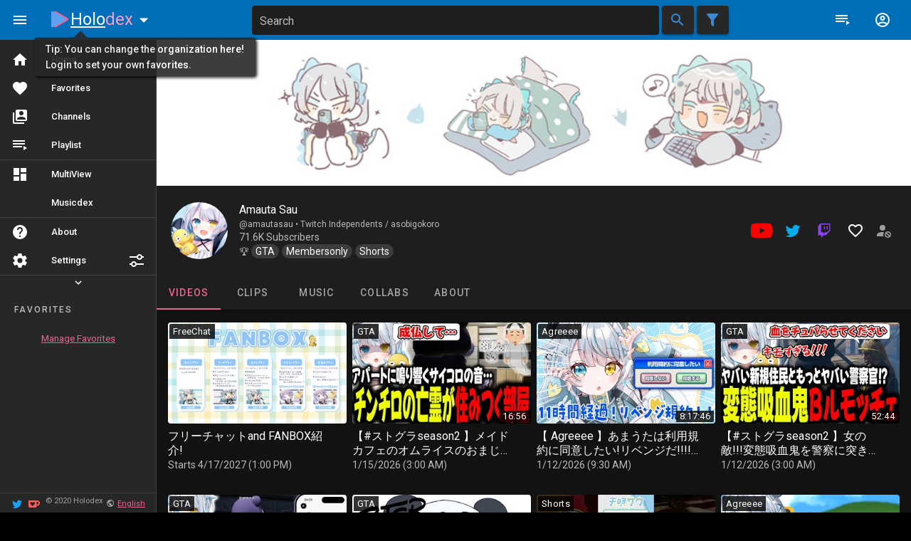

--- FILE ---
content_type: text/css
request_url: https://holodex.net/assets/main.a3253620.css
body_size: 3465
content:
.search-bar{max-width:670px!important}.search-bar.search-bar-small{max-width:90vw!important}.search-bar .selected-card{margin:3px;max-width:100%;min-width:80px;overflow:hidden}.search-bar.v-input>.v-input__control{height:auto!important}.search-bar input{padding-left:10px!important}.search-bar.v-input--dense>.v-input__append-outer{min-width:38px;height:100%;margin:0!important;background-color:none;border-radius:inherit}.search-bar.v-input--dense>.v-input__append-outer .append-btn{min-height:40px;min-width:45px;max-width:45px}.search-bar .v-messages.theme--dark.error--text{background-color:#1e1e1e;font-weight:600;padding:2px;border-radius:2px}.search-bar .selected-card-type{position:absolute;top:3px;left:3px;background-color:#6464644d;line-height:1rem}.search-bar.v-input .v-input__slot{padding-left:1px!important;padding-top:1px!important}.search-bar>.v-input__append-outer{flex-shrink:0;align-items:center}.search-bar>.v-input__append-outer>.v-input__icon>.v-icon.primary--text{color:#fff!important}.search-bar>.v-input__control>.v-input__slot>.v-select__slot>label{left:10px!important}.v-autocomplete__content.v-menu__content{translate:0 -4px}.logo>g>path[data-v-25c9dbe2]:first-child{fill:var(--v-primary-base)}.logo>g>path[data-v-25c9dbe2]:last-child{fill:var(--v-secondary-lighten1)}.nav-title{text-decoration:none;font-size:24px;line-height:1.2px}.rotate-180{transform:rotate(180deg)}.change-org-icon:focus:after{opacity:0!important}.first-visit-tooltip{width:auto;max-width:480px;background:rgb(40,40,40);font-weight:500;box-shadow:2px 2px 4px #000}.first-visit-tooltip:before{content:"";position:absolute;top:-10px;left:55px;width:0;border-bottom:10px solid rgb(40,40,40);border-left:10px solid transparent;border-right:10px solid transparent}.placeholder-overlay[data-v-c7aab5be]{position:absolute;top:0;left:0;width:100%;height:100%;z-index:2;pointer-events:none}.placeholder-content[data-v-c7aab5be]{position:relative;width:100%;height:100%;display:flex;align-items:center;justify-content:center;overflow:hidden}.show-on-hover[data-v-c7aab5be]{opacity:0;transition:opacity .3s ease}.video-card:hover .show-on-hover[data-v-c7aab5be]{opacity:1}.placeholder-svg[data-v-c7aab5be]{position:absolute;top:0;left:0;width:100%;height:100%}.placeholder-line[data-v-c7aab5be]{opacity:.9}.video-card:hover .placeholder-line[data-v-c7aab5be]{animation:pulse-data-v-c7aab5be 2s infinite}@keyframes pulse-data-v-c7aab5be{0%{opacity:.7}50%{opacity:1}to{opacity:.7}}.theme--light .video-watched[data-v-26621817]{color:var(--v-secondary-darken2)!important}.theme--dark .video-watched[data-v-26621817]{color:var(--v-secondary-lighten2)!important;opacity:.6}.video-card-fluid[data-v-26621817]{width:100%}.text-live[data-v-26621817]{color:red;font-weight:500}.video-card-text[data-v-26621817]{min-height:88px;position:relative}.video-card-lines div[data-v-26621817]{line-height:1.2;margin-bottom:2px;flex-grow:1;justify-content:space-around}.video-card-title[data-v-26621817]{line-height:1.25rem!important;max-height:2.5rem;white-space:normal;overflow:hidden;text-overflow:ellipsis;word-break:break-all;word-break:break-word;-webkit-hyphens:auto;-moz-hyphens:auto;hyphens:auto;display:-webkit-box;-webkit-line-clamp:2;-webkit-box-orient:vertical;padding-right:22px}.channel-name[data-v-26621817]{text-overflow:ellipsis;white-space:nowrap;overflow:hidden;white-space:initial;-webkit-line-clamp:1;-webkit-box-orient:vertical;display:-webkit-box}.channel-name>a[data-v-26621817]:hover{color:#000!important}.theme--dark .channel-name>a[data-v-26621817]:hover{color:#fff!important}.video-card .hover-show[data-v-26621817]{visibility:hidden}.video-card:hover .hover-show[data-v-26621817]{visibility:visible}.video-card .hover-placeholder[data-v-26621817]{visibility:hidden;display:none;line-height:13px;position:relative;top:1px}.video-card:hover .hover-placeholder[data-v-26621817],.video-card .duration-placeholder[data-v-26621817]{visibility:visible;display:inline-block;line-height:13px;position:relative;top:1px}.video-card:hover .duration-placeholder[data-v-26621817]{visibility:hidden;display:none;line-height:13px;position:relative;top:1px}.video-card .hover-opacity[data-v-26621817]{opacity:.6}.video-card:hover .hover-opacity[data-v-26621817]{opacity:1}.video-duration[data-v-26621817]{background-color:#000c;margin:2px;padding:2px 5px;text-align:center;font-size:.8125rem;letter-spacing:.025em;line-height:.81rem}.video-duration.video-duration-live[data-v-26621817]{background-color:#940000cc}.video-topic[data-v-26621817]{background-color:#000c;margin:2px;padding:1px 5px;text-align:center;font-size:.8125rem;letter-spacing:.025em;text-transform:capitalize;white-space:nowrap;overflow:hidden;text-overflow:ellipsis}.video-card-action[data-v-26621817]{background-color:#000c;padding:2px;margin:2px}.video-card-horizontal[data-v-26621817]{flex-direction:row!important}.video-card-horizontal .video-thumbnail[data-v-26621817]{margin-right:5px;width:150px!important}.video-card-horizontal .video-card-text .video-card-lines[data-v-26621817]{justify-content:space-around}.video-card-list[data-v-26621817]{flex-direction:row!important;min-height:40px}.video-card-list .video-card-text[data-v-26621817]{min-height:auto;align-items:center}.video-card-list .video-card-text .video-card-lines[data-v-26621817]{margin-right:40px;flex-direction:row!important;flex-wrap:wrap;width:100%;justify-content:flex-start;align-items:center}.video-card-list .video-card-text .video-card-lines .video-card-title[data-v-26621817]{flex-basis:50%}.video-card-list .video-card-text .video-card-lines .channel-name.video-card-subtitle[data-v-26621817]{flex-basis:200px}.video-card-list .video-card-text .video-card-lines .video-card-subtitle[data-v-26621817]:last-of-type{flex-basis:150px}.name-vtuber[data-v-26621817]{color:#42a5f5!important}.video-card-active[data-v-26621817]{height:auto;width:auto;position:relative}.video-card-active[data-v-26621817]:before{content:"";background-color:var(--v-primary-darken2);background-size:cover;position:absolute;inset:-1px;opacity:.15;border-radius:4px}.video-card-multiview-active .video-thumbnail[data-v-26621817],.video-card-multiview-active .video-card-title[data-v-26621817]{filter:grayscale(1);opacity:.3}.video-card-subtitle[data-v-26621817]{line-height:1.2;font-size:.875rem;color:#ffffffb3}.theme--light .video-card-subtitle[data-v-26621817]{color:#0009}.video-card-menu[data-v-26621817]{position:absolute;right:0;display:inline-block;top:5px;z-index:1}.plain-button[data-v-26621817]:before{display:none}.plain-button[data-v-26621817]:hover:before{background-color:transparent}.virtual-video-list-item{padding:6px 4px}.video-card-active{height:auto;width:auto;position:relative}.video-card-active:before{content:"";background-color:var(--v-primary-darken2);background-size:cover;position:absolute;inset:-1px;opacity:.15;border-radius:4px}.playlist-video-list .video-card-item-actions{padding:0!important;margin:0!important}.playlist-video-list .video-card:hover .video-card-item-actions{opacity:1}.playlist-video-list .video-card .video-card-item-actions{opacity:.2}.playlist-video-list .video-card-item-actions button{padding:1px 0!important;margin:0!important;height:22px!important;width:22px!important;line-height:20px}.playlist-video-list .video-card-item-actions button:hover{background-color:var(--v-primary-darken1)}.nav-scroll>.v-navigation-drawer__content{scrollbar-width:thin}.nav-scroll>.v-navigation-drawer__content::-webkit-scrollbar{width:8px;height:8px}.nav-scroll>.v-navigation-drawer__content::-webkit-scrollbar-track{background:rgba(0,0,0,.1)}.nav-scroll>.v-navigation-drawer__content::-webkit-scrollbar-thumb{background:rgba(0,0,0,.5)}.nav-scroll>.v-navigation-drawer__content:hover{overflow-y:auto!important;overflow-y:overlay!important}.nav-scroll.v-navigation-drawer--temporary>.v-navigation-drawer__content{overflow-y:auto!important}.nav-scroll>.v-navigation-drawer__content{overflow-y:hidden!important}img[data-v-5af9207c]:hover{cursor:pointer}.topic-chip[data-v-3acf94c5]{background-color:var(--v-background-darken3);padding:2px 6px;border-radius:1rem;text-decoration:none;text-transform:capitalize;margin-right:4px;align-items:center;display:inline-flex;color:#fff}.theme--dark .topic-chip[data-v-3acf94c5]{background-color:var(--v-background-lighten2);color:#fff}.topic-chip[data-v-3acf94c5]:hover{background-color:var(--v-primary-base)}.text--org[data-v-3acf94c5]{font-size:12px;font-weight:300;opacity:.7}.text--org[data-v-3acf94c5]:hover{opacity:1}.plain-button[data-v-3acf94c5]:before{display:none}.plain-button[data-v-3acf94c5]:hover:before{backgroundColor:transparent}.settings-group{padding:12px;border:1px solid var(--v-primary-base);border-radius:8px}.theme-preview span{width:1rem;height:.5rem;margin-bottom:.5rem;display:inline-block;border-radius:3px 3px 0 0;margin-left:2px}.theme-preview span:nth-child(2){margin-left:-1rem;height:.5rem;margin-bottom:0rem;border-radius:0 0 3px 3px}.v-input--reverse .v-input__slot{flex-direction:row-reverse;justify-content:flex-end}.v-application--is-ltr .v-input--reverse .v-input__slot .v-input--selection-controls__input{margin-right:0;margin-left:8px}.v-application--is-rtl .v-input--reverse .v-input__slot .v-input--selection-controls__input{margin-left:0;margin-right:8px}.v-input--expand .v-input__slot .v-label{display:block;flex:1}#bottom-bar{font-size:.8rem;position:absolute;width:100%;bottom:0;background-color:var(--v-background-lighten1);align-items:center;display:flex;padding:3px 16px;border-top:1px solid var(--v-background-lighten2)}.one-liner{white-space:normal;overflow:hidden;text-overflow:clip;word-break:break-all;display:-webkit-inline-box;line-clamp:1;-webkit-line-clamp:1;-webkit-box-orient:vertical}.nav-scroll>.v-navigation-drawer__content{scrollbar-width:thin}.nav-scroll>.v-navigation-drawer__content::-webkit-scrollbar{width:8px;height:8px}.nav-scroll>.v-navigation-drawer__content::-webkit-scrollbar-track{background:rgba(0,0,0,.1)}.nav-scroll>.v-navigation-drawer__content::-webkit-scrollbar-thumb{background:rgba(0,0,0,.5)}.nav-scroll>.v-navigation-drawer__content:hover{overflow-y:auto!important;overflow-y:overlay!important}.nav-scroll.v-navigation-drawer--temporary>.v-navigation-drawer__content{overflow-y:auto!important}.nav-scroll>.v-navigation-drawer__content{overflow-y:hidden!important;background-color:var(--v-background-lighten1)}.outlined{position:relative;box-shadow:0 0 0 2px red,0 0 4px 3px #ff00008f}.ch-live{color:red}.ch-upcoming{font-size:small;line-height:24px}.trapezoid{width:230px;text-align:center;height:0;position:relative;border-right:50px solid transparent;border-top:40px solid #2963BD;border-left:50px solid transparent;box-sizing:content-box}.nav-btn{font-weight:400;height:inherit!important}.nav-btn.v-btn--active{color:#64b5f6!important}.bottom-nav{padding-bottom:min(max(env(safe-area-inset-bottom),2px),16px);height:auto!important}.bottom-nav>.nav-btn{padding-top:.4rem!important;padding-bottom:.2rem!important}@keyframes rotation-data-v-4ec356be{0%{transform:rotate(0)}to{transform:rotate(359deg)}}#top-bar[data-v-4ec356be]{padding-left:min(env(safe-area-inset-left),30px);padding-right:min(env(safe-area-inset-right),30px);padding-top:0;margin-top:env(safe-area-inset-top,0px)!important}#top-bar.v-toolbar--extended[data-v-4ec356be]{height:56px!important}.fade-enter-active[data-v-4ec356be],.fade-leave-active[data-v-4ec356be]{transition:opacity .3s ease}.fade-enter[data-v-4ec356be],.fade-leave-to[data-v-4ec356be]{opacity:0}.main-playlist-border[data-v-4ec356be]{border:2px solid var(--v-primary-base);border-radius:8px}.theme--dark .main-playlist-border[data-v-4ec356be]{box-shadow:0 6px 12px -7px var(--v-primary-darken2)}.theme--light .main-playlist-border[data-v-4ec356be]{box-shadow:0 6px 12px -7px var(--v-primary-lighten2)}.channel-social-horizontal{flex-direction:row!important;align-self:center!important;padding:16px 0 16px 16px;margin:0!important;flex:0 1 auto!important}.channel-hover-tooltip{background-color:#3a3a3ab3;display:flex;flex-direction:row;align-items:baseline;padding:0 8px 0 0;margin-top:-3px;max-height:32px;overflow:hidden}.pull-to-refresh-material{position:relative}.pull-to-refresh-material__control{position:absolute;top:-50px;left:50%;transform:translate(-50%);width:40px;height:40px;justify-content:center;align-items:center;background:#fff;border-radius:50%;box-shadow:0 1px 6px #0000001e,0 1px 4px #0000001e;display:none}.pull-to-refresh--pulling .pull-to-refresh-material__control,.pull-to-refresh--aborting .pull-to-refresh-material__control,.pull-to-refresh--reached .pull-to-refresh-material__control,.pull-to-refresh--refreshing .pull-to-refresh-material__control,.pull-to-refresh--restoring .pull-to-refresh-material__control{display:flex}.pull-to-refresh--pulling .pull-to-refresh-material__spinner,.pull-to-refresh--aborting .pull-to-refresh-material__spinner,.pull-to-refresh--reached .pull-to-refresh-material__spinner,.pull-to-refresh--refreshing .pull-to-refresh-material__icon,.pull-to-refresh--restoring .pull-to-refresh-material__icon{display:none}.pull-to-refresh-material__spinner{transform-origin:center center;animation:pull-to-refresh-material-rotate 2s linear infinite}.pull-to-refresh-material__path{stroke-dasharray:1,200;stroke-dashoffset:0;stroke-linecap:round;animation:pull-to-refresh-material-dash 1.5s ease-in-out infinite}.pull-to-refresh-material__path--colorful{animation:pull-to-refresh-material-dash 1.5s ease-in-out infinite,pull-to-refresh-material-colorful 6s ease-in-out infinite}@keyframes pull-to-refresh-material-rotate{to{transform:rotate(360deg)}}@keyframes pull-to-refresh-material-dash{0%{stroke-dasharray:1,200;stroke-dashoffset:0}50%{stroke-dasharray:89,200;stroke-dashoffset:-35px}to{stroke-dasharray:89,200;stroke-dashoffset:-124px}}@keyframes pull-to-refresh-material-colorful{to,0%{stroke:#4285f4}40%{stroke:#ea4335}66%{stroke:#fbbc05}80%,90%{stroke:#34a853}}.ptr--ptr{box-shadow:none!important}.ptr--box{padding:0!important;justify-content:center;display:flex}.ptr--icon,.ptr--text>svg{width:32px;height:32px}.ptr--icon{transform:rotate(90deg)}.ptr--ptr.ptr--refresh .ptr--content .ptr--icon,.ptr--text{display:none}.ptr--ptr.ptr--release .ptr--content .ptr--icon{transform:rotate(270deg)}.ptr--ptr.ptr--refresh .ptr--content .ptr--text{animation:spin 1.1s infinite linear;display:block}@keyframes spin{0%{-webkit-transform:rotate(0deg);transform:rotate(0)}to{-webkit-transform:rotate(360deg);transform:rotate(360deg)}}.no-decoration{text-decoration:none;color:inherit!important}html{overflow-y:auto}body{overscroll-behavior-y:contain;background:black;padding-left:min(env(safe-area-inset-left),30px);padding-right:min(env(safe-area-inset-right),30px);scrollbar-width:thin}div.row{margin:0 -12px}.video-skeleton .v-skeleton-loader.v-skeleton-loader--is-loading .v-skeleton-loader__image{height:calc(100% - 88px);width:100%}.video-skeleton .v-skeleton-loader .v-skeleton-loader__list-item-avatar-three-line,.video-skeleton .v-skeleton-loader .v-skeleton-loader__list-item-avatar{background:transparent}.video-col{display:flex;justify-content:flex-start}.video-col.video-1{padding-left:0;padding-right:0;width:100%;max-width:100%;flex-basis:100%}.video-col.video-2{width:50%;max-width:50%;flex-basis:50%}.video-col.video-3{width:33.3%;max-width:33.3%;flex-basis:33.3%}.video-col.video-4{width:25%;max-width:25%;flex-basis:25%}.video-col.video-5{width:20%;max-width:20%;flex-basis:20%}.video-col.video-6{width:16.666%;max-width:16.666%;flex-basis:16.666%}.video-col.video-7{width:14.285%;max-width:14.285%;flex-basis:14.285%}.video-col.video-8{width:12.5%;max-width:12.5%;flex-basis:12.5%}.video-col.video-12{width:8.33%;max-width:8.33%;flex-basis:8.33%}.video-row.row--dense>.col,.row--dense>[class*=col-]{padding:6px 4px}.video-row.row{margin:0 -12px}.video-row-list .video-col{border-bottom:1px solid var(--v-background-lighten1)}.twitter-timeline{width:min(90vw,500px);max-width:400px}.v-slide-group__prev--disabled{display:none!important}.stream-count-chip{letter-spacing:normal;min-width:24px}
